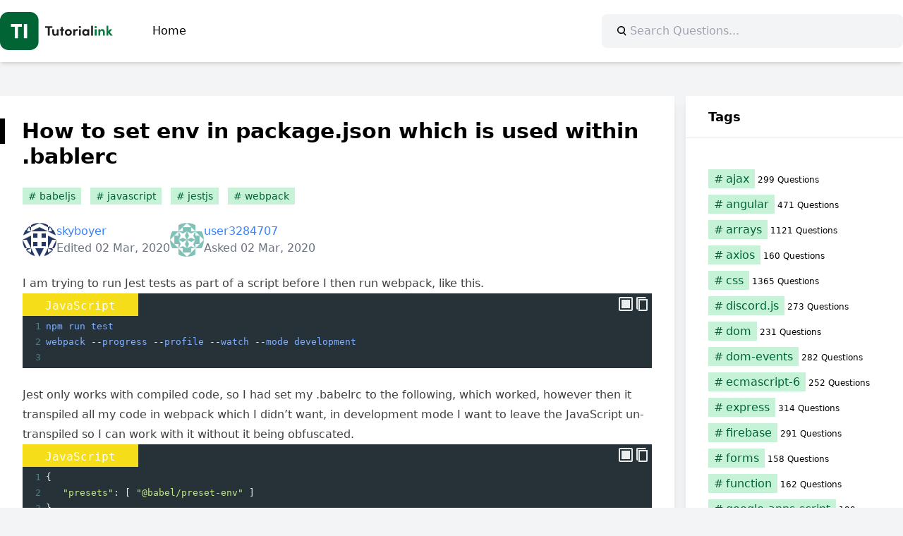

--- FILE ---
content_type: text/html; charset=UTF-8
request_url: https://javascript.tutorialink.com/how-to-set-env-in-package-json-which-is-used-within-bablerc/
body_size: 12459
content:
<!doctype html>
<html lang="en-US">

<head>
	<meta charset="UTF-8">
	<meta name="viewport" content="width=device-width, initial-scale=1">
	<link rel="profile" href="https://gmpg.org/xfn/11">
	  <meta property="og:type" content="website" />
  <meta id="og-title" property="og:title" content="JavaScript" />
	  <meta id="og-description" property="og:description" content="JavaScript Questions" />
  <meta id="og-image" property="og:image" content="https://javascript.tutorialink.com/apple-touch-icon.png" />
	<meta name="robots" content="index, follow, max-image-preview:large, max-snippet:-1, max-video-preview:-1" />
	<meta name="publisher" content="https://tutorialink.com">
	<title>How to set env in package.json which is used withi… &#8211; JavaScript</title>
<meta name='robots' content='max-image-preview:large' />
	<style>img:is([sizes="auto" i], [sizes^="auto," i]) { contain-intrinsic-size: 3000px 1500px }</style>
	<link rel="alternate" type="application/rss+xml" title="JavaScript &raquo; Feed" href="https://javascript.tutorialink.com/feed/" />
<link rel="alternate" type="application/rss+xml" title="JavaScript &raquo; Comments Feed" href="https://javascript.tutorialink.com/comments/feed/" />
<style id='codemirror-blocks-code-block-style-inline-css'>
.code-block{margin-bottom:1.5rem;position:relative}.code-block pre.CodeMirror{background:#f2f2f2;background:linear-gradient(180deg,#f2f2f2 50%,#f9f9f9 0);background-size:56px 56px;border:1px solid #ddd;filter:progid:DXImageTransform.Microsoft.gradient(startColorstr="#f2f2f2",endColorstr="#f9f9f9",GradientType=0);line-height:28px;margin:0 0 10px;padding:0 10px;white-space:pre-wrap;white-space:-moz-pre-wrap;white-space:-pre-wrap;white-space:-o-pre-wrap;word-wrap:break-word;font-family:monospace;font-size:16px}.code-block .CodeMirror-fullscreen{bottom:0;height:auto;left:0;margin-bottom:0;padding-bottom:30px;position:fixed;right:0;top:0;z-index:5000}.code-block iframe.output-block-frame{background-color:#fff;box-shadow:0 0 10px 0 #444;display:none;margin:1em 0;transition:all .3s ease-in;width:100%}.code-block iframe.show{display:block}textarea.CodeMirror-ClipBoard{border:0;bottom:0;height:1px;opacity:0;padding:0;position:absolute;right:0;width:1px}.CodeMirror-notice{background:#000;border-radius:5px;bottom:-40px;color:#fff;font-size:12px;left:15px;padding:10px;position:fixed;transition:all .5s;z-index:5001}.CodeMirror svg.loader{background:rgba(30,30,30,.7);border-radius:3px;left:42%;max-width:64px;position:absolute;top:42%;fill:none;stroke:#222;stroke-linecap:round;stroke-width:8%}.CodeMirror use{stroke:#fff;animation:a 2s linear infinite}@keyframes a{to{stroke-dashoffset:0px}}.CodeMirror.has-panel{border-top-left-radius:0!important;border-top-right-radius:0!important}.CodeMirror-panel .max-height{margin-right:.5rem}.CodeMirror-panel .info-panel{display:flex;height:32px;justify-content:space-between;transition:all .4s ease-in}.CodeMirror-panel .info-panel .language{background:#4c607f;color:#fff;display:inline-block;font-size:16px;font-weight:500;padding:4px 32px;transition:"background" .4s ease-out}.CodeMirror-panel .info-panel .language.apl{background:#d2d2d2;color:#000}.CodeMirror-panel .info-panel .language.asp{background:#0088b6}.CodeMirror-panel .info-panel .language.aspx{background:#33a9dc}.CodeMirror-panel .info-panel .language.c{background:#005f91}.CodeMirror-panel .info-panel .language.cpp{background:#984c93}.CodeMirror-panel .info-panel .language.cobol{background:#005ca5}.CodeMirror-panel .info-panel .language.coffeescript{background:#6f4e37}.CodeMirror-panel .info-panel .language.clojure{background:#5881d8}.CodeMirror-panel .info-panel .language.css{background:#1572b6}.CodeMirror-panel .info-panel .language.csharp{background:#368832}.CodeMirror-panel .info-panel .language.diff{background:green}.CodeMirror-panel .info-panel .language.django{background:#44b78b}.CodeMirror-panel .info-panel .language.docker{background:#27b9ec}.CodeMirror-panel .info-panel .language.dylan{background-image:linear-gradient(to bottom right,#fd1a60,#f36420)}.CodeMirror-panel .info-panel .language.elm{background:#5fb4cb}.CodeMirror-panel .info-panel .language.erlang{background:#a2003e}.CodeMirror-panel .info-panel .language.fortran{background:#30b9db}.CodeMirror-panel .info-panel .language.fsharp{background:#665948}.CodeMirror-panel .info-panel .language.git{background:#fca326}.CodeMirror-panel .info-panel .language.go{background:#00acd7}.CodeMirror-panel .info-panel .language.groovy{background:#6398aa}.CodeMirror-panel .info-panel .language.haml{background:#ecdfa7;color:#3f3e29}.CodeMirror-panel .info-panel .language.haskell{background:#8f4e8b}.CodeMirror-panel .info-panel .language.html,.CodeMirror-panel .info-panel .language.htmlembedded,.CodeMirror-panel .info-panel .language.htmlmixed{background:#f1662a}.CodeMirror-panel .info-panel .language.http{background:#509e2f}.CodeMirror-panel .info-panel .language.java{background:#5382a1}.CodeMirror-panel .info-panel .language.js,.CodeMirror-panel .info-panel .language.json,.CodeMirror-panel .info-panel .language.jsx{background:#f5de19}.CodeMirror-panel .info-panel .language.jsonld{background:#0ca69c}.CodeMirror-panel .info-panel .language.jsp{background:#e56f14}.CodeMirror-panel .info-panel .language.kotlin{background-image:linear-gradient(to bottom right,#cb55c0,#f28e0e)}.CodeMirror-panel .info-panel .language.less{background:#193255}.CodeMirror-panel .info-panel .language.lisp{background:#c40804}.CodeMirror-panel .info-panel .language.livescript{background:#317eac}.CodeMirror-panel .info-panel .language.lua{background:navy}.CodeMirror-panel .info-panel .language.markdown{background:#755838}.CodeMirror-panel .info-panel .language.mariadb{background:#c49a6c;color:#002b64}.CodeMirror-panel .info-panel .language.mssql,.CodeMirror-panel .info-panel .language.mysql{background:#5d87a1}.CodeMirror-panel .info-panel .language.nginx{background:#019639}.CodeMirror-panel .info-panel .language.objectivec{background:#c2c2c2}.CodeMirror-panel .info-panel .language.perl{background:#3a3c5b}.CodeMirror-panel .info-panel .language.php{background:#6280b6}.CodeMirror-panel .info-panel .language.plsql{background:red}.CodeMirror-panel .info-panel .language.powershell{background:#5290fd}.CodeMirror-panel .info-panel .language.protobuf{background:#ff5c77}.CodeMirror-panel .info-panel .language.pug{background:#efcca3;color:#442823}.CodeMirror-panel .info-panel .language.puppet{background:#ffae1a}.CodeMirror-panel .info-panel .language.python{background:#ffdc4e;color:#366e9d}.CodeMirror-panel .info-panel .language.q{background:#1e78b3}.CodeMirror-panel .info-panel .language.r{background:#acadb2;color:#185ead}.CodeMirror-panel .info-panel .language.ruby{background:#e71622}.CodeMirror-panel .info-panel .language.rust{background:#a04f12}.CodeMirror-panel .info-panel .language.scala{background:#fe0000}.CodeMirror-panel .info-panel .language.stylus{background:#ff2952}.CodeMirror-panel .info-panel .language.sass,.CodeMirror-panel .info-panel .language.scss{background:#cd6799}.CodeMirror-panel .info-panel .language.shell{background:#d9b400}.CodeMirror-panel .info-panel .language.sql{background:#ffda44}.CodeMirror-panel .info-panel .language.sqlite{background:#003b57}.CodeMirror-panel .info-panel .language.squirrel{background:#a05a2c}.CodeMirror-panel .info-panel .language.stylus{background:#c2c2c2}.CodeMirror-panel .info-panel .language.swift{background:#fd2822}.CodeMirror-panel .info-panel .language.tcl{background:#c3b15f}.CodeMirror-panel .info-panel .language.text{background:#829ec2}.CodeMirror-panel .info-panel .language.textile{background:#ffe7ac;color:#000}.CodeMirror-panel .info-panel .language.toml{background:#7f7f7f}.CodeMirror-panel .info-panel .language.ttcn{background:#00adee}.CodeMirror-panel .info-panel .language.twig{background:#78dc50}.CodeMirror-panel .info-panel .language.typescript{background:#007acc}.CodeMirror-panel .info-panel .language.vb{background:#00519a}.CodeMirror-panel .info-panel .language.velocity{background:#262692}.CodeMirror-panel .info-panel .language.verilog{background:#1a348f}.CodeMirror-panel .info-panel .language.vhdl{background:#0d9b35}.CodeMirror-panel .info-panel .language.vue{background:#41b883}.CodeMirror-panel .info-panel .language.xml,.CodeMirror-panel .info-panel .language.xquery{background:#f1662a}.CodeMirror-panel .info-panel .language.yaml{background:#fbc02d}.CodeMirror-panel .control-panel{display:flex;padding:5px 3px}.CodeMirror-panel .control-panel>span{cursor:pointer;display:flex;margin:0 5px 0 0;transition:all .3s}.CodeMirror-panel .control-panel>span:hover{color:#fff}.CodeMirror-panel .control-panel .run-code{border:2px solid;border-radius:20px;box-sizing:border-box;display:inline-block;height:20px;position:relative;transform:scale(1);width:20px}.CodeMirror-panel .control-panel .run-code:after,.CodeMirror-panel .control-panel .run-code:before{box-sizing:border-box;content:"";display:block;position:absolute;top:3px}.CodeMirror-panel .control-panel .run-code:after{border-bottom:5px solid transparent;border-left:9px solid;border-top:5px solid transparent;left:5px;width:0}.CodeMirror-panel .control-panel .maximize,.CodeMirror-panel .control-panel .restore{border:2px solid;border-radius:2px;box-sizing:border-box;display:inline-block;height:20px;position:relative;transform:scale(1);width:20px}.CodeMirror-panel .control-panel .maximize:after{height:12px;top:2px;width:12px}.CodeMirror-panel .control-panel .maximize:after,.CodeMirror-panel .control-panel .restore:after{background:currentColor;box-sizing:border-box;content:"";display:inline-block;left:2px;position:absolute}.CodeMirror-panel .control-panel .restore:after{bottom:3px;height:3px;width:9px}.CodeMirror-panel .control-panel .copy{border:2px solid;border-bottom:0;border-radius:2px;border-right:0;box-sizing:border-box;display:inline-block;height:18px;position:relative;transform:scale(1);width:14px}.CodeMirror-panel .control-panel .copy:after{border:2px solid;border-radius:0 0 2px 0;box-sizing:border-box;content:"";display:inline-block;height:17px;left:1px;position:absolute;top:1px;width:13px}.CodeMirror-panel .control-panel .tool{cursor:help;position:relative}.CodeMirror-panel .control-panel .tool:after,.CodeMirror-panel .control-panel .tool:before{left:50%;opacity:0;position:absolute;z-index:-100}.CodeMirror-panel .control-panel .tool:focus:after,.CodeMirror-panel .control-panel .tool:focus:before,.CodeMirror-panel .control-panel .tool:hover:after,.CodeMirror-panel .control-panel .tool:hover:before{opacity:1;transform:scale(1) translateY(0);z-index:100}.CodeMirror-panel .control-panel .tool:before{border-color:transparent transparent #3e474f;border-style:solid;border-width:8px 12px 12px 8px;content:"";left:0;top:100%;transform:scale(.6) translateY(-20%);transition:all .85s cubic-bezier(.84,-.18,.31,1.26),opacity .85s .5s}.CodeMirror-panel .control-panel .tool:after{background:#3e474f;border-radius:5px;color:#edeff0;content:attr(data-tip);font-size:14px;left:-90px;padding:5px;text-align:center;top:180%;transition:all .85s cubic-bezier(.84,-.18,.31,1.26) .2s;width:120px}

</style>
<style id='global-styles-inline-css'>
:root{--wp--preset--aspect-ratio--square: 1;--wp--preset--aspect-ratio--4-3: 4/3;--wp--preset--aspect-ratio--3-4: 3/4;--wp--preset--aspect-ratio--3-2: 3/2;--wp--preset--aspect-ratio--2-3: 2/3;--wp--preset--aspect-ratio--16-9: 16/9;--wp--preset--aspect-ratio--9-16: 9/16;--wp--preset--color--black: #000000;--wp--preset--color--cyan-bluish-gray: #abb8c3;--wp--preset--color--white: #ffffff;--wp--preset--color--pale-pink: #f78da7;--wp--preset--color--vivid-red: #cf2e2e;--wp--preset--color--luminous-vivid-orange: #ff6900;--wp--preset--color--luminous-vivid-amber: #fcb900;--wp--preset--color--light-green-cyan: #7bdcb5;--wp--preset--color--vivid-green-cyan: #00d084;--wp--preset--color--pale-cyan-blue: #8ed1fc;--wp--preset--color--vivid-cyan-blue: #0693e3;--wp--preset--color--vivid-purple: #9b51e0;--wp--preset--color--background: #ffffff;--wp--preset--color--foreground: #000000;--wp--preset--color--primary: #006336;--wp--preset--color--primary-100: #C6F3D8;--wp--preset--color--primary-400: #009552;--wp--preset--color--secondary: #15803d;--wp--preset--color--tertiary: #0369a1;--wp--preset--gradient--vivid-cyan-blue-to-vivid-purple: linear-gradient(135deg,rgba(6,147,227,1) 0%,rgb(155,81,224) 100%);--wp--preset--gradient--light-green-cyan-to-vivid-green-cyan: linear-gradient(135deg,rgb(122,220,180) 0%,rgb(0,208,130) 100%);--wp--preset--gradient--luminous-vivid-amber-to-luminous-vivid-orange: linear-gradient(135deg,rgba(252,185,0,1) 0%,rgba(255,105,0,1) 100%);--wp--preset--gradient--luminous-vivid-orange-to-vivid-red: linear-gradient(135deg,rgba(255,105,0,1) 0%,rgb(207,46,46) 100%);--wp--preset--gradient--very-light-gray-to-cyan-bluish-gray: linear-gradient(135deg,rgb(238,238,238) 0%,rgb(169,184,195) 100%);--wp--preset--gradient--cool-to-warm-spectrum: linear-gradient(135deg,rgb(74,234,220) 0%,rgb(151,120,209) 20%,rgb(207,42,186) 40%,rgb(238,44,130) 60%,rgb(251,105,98) 80%,rgb(254,248,76) 100%);--wp--preset--gradient--blush-light-purple: linear-gradient(135deg,rgb(255,206,236) 0%,rgb(152,150,240) 100%);--wp--preset--gradient--blush-bordeaux: linear-gradient(135deg,rgb(254,205,165) 0%,rgb(254,45,45) 50%,rgb(107,0,62) 100%);--wp--preset--gradient--luminous-dusk: linear-gradient(135deg,rgb(255,203,112) 0%,rgb(199,81,192) 50%,rgb(65,88,208) 100%);--wp--preset--gradient--pale-ocean: linear-gradient(135deg,rgb(255,245,203) 0%,rgb(182,227,212) 50%,rgb(51,167,181) 100%);--wp--preset--gradient--electric-grass: linear-gradient(135deg,rgb(202,248,128) 0%,rgb(113,206,126) 100%);--wp--preset--gradient--midnight: linear-gradient(135deg,rgb(2,3,129) 0%,rgb(40,116,252) 100%);--wp--preset--font-size--small: 13px;--wp--preset--font-size--medium: 20px;--wp--preset--font-size--large: 36px;--wp--preset--font-size--x-large: 42px;--wp--preset--spacing--20: 0.44rem;--wp--preset--spacing--30: 0.67rem;--wp--preset--spacing--40: 1rem;--wp--preset--spacing--50: 1.5rem;--wp--preset--spacing--60: 2.25rem;--wp--preset--spacing--70: 3.38rem;--wp--preset--spacing--80: 5.06rem;--wp--preset--shadow--natural: 6px 6px 9px rgba(0, 0, 0, 0.2);--wp--preset--shadow--deep: 12px 12px 50px rgba(0, 0, 0, 0.4);--wp--preset--shadow--sharp: 6px 6px 0px rgba(0, 0, 0, 0.2);--wp--preset--shadow--outlined: 6px 6px 0px -3px rgba(255, 255, 255, 1), 6px 6px rgba(0, 0, 0, 1);--wp--preset--shadow--crisp: 6px 6px 0px rgba(0, 0, 0, 1);}:root { --wp--style--global--content-size: 100%;--wp--style--global--wide-size: 100%; }:where(body) { margin: 0; }.wp-site-blocks > .alignleft { float: left; margin-right: 2em; }.wp-site-blocks > .alignright { float: right; margin-left: 2em; }.wp-site-blocks > .aligncenter { justify-content: center; margin-left: auto; margin-right: auto; }:where(.is-layout-flex){gap: 0.5em;}:where(.is-layout-grid){gap: 0.5em;}.is-layout-flow > .alignleft{float: left;margin-inline-start: 0;margin-inline-end: 2em;}.is-layout-flow > .alignright{float: right;margin-inline-start: 2em;margin-inline-end: 0;}.is-layout-flow > .aligncenter{margin-left: auto !important;margin-right: auto !important;}.is-layout-constrained > .alignleft{float: left;margin-inline-start: 0;margin-inline-end: 2em;}.is-layout-constrained > .alignright{float: right;margin-inline-start: 2em;margin-inline-end: 0;}.is-layout-constrained > .aligncenter{margin-left: auto !important;margin-right: auto !important;}.is-layout-constrained > :where(:not(.alignleft):not(.alignright):not(.alignfull)){max-width: var(--wp--style--global--content-size);margin-left: auto !important;margin-right: auto !important;}.is-layout-constrained > .alignwide{max-width: var(--wp--style--global--wide-size);}body .is-layout-flex{display: flex;}.is-layout-flex{flex-wrap: wrap;align-items: center;}.is-layout-flex > :is(*, div){margin: 0;}body .is-layout-grid{display: grid;}.is-layout-grid > :is(*, div){margin: 0;}body{padding-top: 0px;padding-right: 0px;padding-bottom: 0px;padding-left: 0px;}a:where(:not(.wp-element-button)){text-decoration: underline;}:root :where(.wp-element-button, .wp-block-button__link){background-color: #32373c;border-width: 0;color: #fff;font-family: inherit;font-size: inherit;line-height: inherit;padding: calc(0.667em + 2px) calc(1.333em + 2px);text-decoration: none;}.has-black-color{color: var(--wp--preset--color--black) !important;}.has-cyan-bluish-gray-color{color: var(--wp--preset--color--cyan-bluish-gray) !important;}.has-white-color{color: var(--wp--preset--color--white) !important;}.has-pale-pink-color{color: var(--wp--preset--color--pale-pink) !important;}.has-vivid-red-color{color: var(--wp--preset--color--vivid-red) !important;}.has-luminous-vivid-orange-color{color: var(--wp--preset--color--luminous-vivid-orange) !important;}.has-luminous-vivid-amber-color{color: var(--wp--preset--color--luminous-vivid-amber) !important;}.has-light-green-cyan-color{color: var(--wp--preset--color--light-green-cyan) !important;}.has-vivid-green-cyan-color{color: var(--wp--preset--color--vivid-green-cyan) !important;}.has-pale-cyan-blue-color{color: var(--wp--preset--color--pale-cyan-blue) !important;}.has-vivid-cyan-blue-color{color: var(--wp--preset--color--vivid-cyan-blue) !important;}.has-vivid-purple-color{color: var(--wp--preset--color--vivid-purple) !important;}.has-background-color{color: var(--wp--preset--color--background) !important;}.has-foreground-color{color: var(--wp--preset--color--foreground) !important;}.has-primary-color{color: var(--wp--preset--color--primary) !important;}.has-primary-100-color{color: var(--wp--preset--color--primary-100) !important;}.has-primary-400-color{color: var(--wp--preset--color--primary-400) !important;}.has-secondary-color{color: var(--wp--preset--color--secondary) !important;}.has-tertiary-color{color: var(--wp--preset--color--tertiary) !important;}.has-black-background-color{background-color: var(--wp--preset--color--black) !important;}.has-cyan-bluish-gray-background-color{background-color: var(--wp--preset--color--cyan-bluish-gray) !important;}.has-white-background-color{background-color: var(--wp--preset--color--white) !important;}.has-pale-pink-background-color{background-color: var(--wp--preset--color--pale-pink) !important;}.has-vivid-red-background-color{background-color: var(--wp--preset--color--vivid-red) !important;}.has-luminous-vivid-orange-background-color{background-color: var(--wp--preset--color--luminous-vivid-orange) !important;}.has-luminous-vivid-amber-background-color{background-color: var(--wp--preset--color--luminous-vivid-amber) !important;}.has-light-green-cyan-background-color{background-color: var(--wp--preset--color--light-green-cyan) !important;}.has-vivid-green-cyan-background-color{background-color: var(--wp--preset--color--vivid-green-cyan) !important;}.has-pale-cyan-blue-background-color{background-color: var(--wp--preset--color--pale-cyan-blue) !important;}.has-vivid-cyan-blue-background-color{background-color: var(--wp--preset--color--vivid-cyan-blue) !important;}.has-vivid-purple-background-color{background-color: var(--wp--preset--color--vivid-purple) !important;}.has-background-background-color{background-color: var(--wp--preset--color--background) !important;}.has-foreground-background-color{background-color: var(--wp--preset--color--foreground) !important;}.has-primary-background-color{background-color: var(--wp--preset--color--primary) !important;}.has-primary-100-background-color{background-color: var(--wp--preset--color--primary-100) !important;}.has-primary-400-background-color{background-color: var(--wp--preset--color--primary-400) !important;}.has-secondary-background-color{background-color: var(--wp--preset--color--secondary) !important;}.has-tertiary-background-color{background-color: var(--wp--preset--color--tertiary) !important;}.has-black-border-color{border-color: var(--wp--preset--color--black) !important;}.has-cyan-bluish-gray-border-color{border-color: var(--wp--preset--color--cyan-bluish-gray) !important;}.has-white-border-color{border-color: var(--wp--preset--color--white) !important;}.has-pale-pink-border-color{border-color: var(--wp--preset--color--pale-pink) !important;}.has-vivid-red-border-color{border-color: var(--wp--preset--color--vivid-red) !important;}.has-luminous-vivid-orange-border-color{border-color: var(--wp--preset--color--luminous-vivid-orange) !important;}.has-luminous-vivid-amber-border-color{border-color: var(--wp--preset--color--luminous-vivid-amber) !important;}.has-light-green-cyan-border-color{border-color: var(--wp--preset--color--light-green-cyan) !important;}.has-vivid-green-cyan-border-color{border-color: var(--wp--preset--color--vivid-green-cyan) !important;}.has-pale-cyan-blue-border-color{border-color: var(--wp--preset--color--pale-cyan-blue) !important;}.has-vivid-cyan-blue-border-color{border-color: var(--wp--preset--color--vivid-cyan-blue) !important;}.has-vivid-purple-border-color{border-color: var(--wp--preset--color--vivid-purple) !important;}.has-background-border-color{border-color: var(--wp--preset--color--background) !important;}.has-foreground-border-color{border-color: var(--wp--preset--color--foreground) !important;}.has-primary-border-color{border-color: var(--wp--preset--color--primary) !important;}.has-primary-100-border-color{border-color: var(--wp--preset--color--primary-100) !important;}.has-primary-400-border-color{border-color: var(--wp--preset--color--primary-400) !important;}.has-secondary-border-color{border-color: var(--wp--preset--color--secondary) !important;}.has-tertiary-border-color{border-color: var(--wp--preset--color--tertiary) !important;}.has-vivid-cyan-blue-to-vivid-purple-gradient-background{background: var(--wp--preset--gradient--vivid-cyan-blue-to-vivid-purple) !important;}.has-light-green-cyan-to-vivid-green-cyan-gradient-background{background: var(--wp--preset--gradient--light-green-cyan-to-vivid-green-cyan) !important;}.has-luminous-vivid-amber-to-luminous-vivid-orange-gradient-background{background: var(--wp--preset--gradient--luminous-vivid-amber-to-luminous-vivid-orange) !important;}.has-luminous-vivid-orange-to-vivid-red-gradient-background{background: var(--wp--preset--gradient--luminous-vivid-orange-to-vivid-red) !important;}.has-very-light-gray-to-cyan-bluish-gray-gradient-background{background: var(--wp--preset--gradient--very-light-gray-to-cyan-bluish-gray) !important;}.has-cool-to-warm-spectrum-gradient-background{background: var(--wp--preset--gradient--cool-to-warm-spectrum) !important;}.has-blush-light-purple-gradient-background{background: var(--wp--preset--gradient--blush-light-purple) !important;}.has-blush-bordeaux-gradient-background{background: var(--wp--preset--gradient--blush-bordeaux) !important;}.has-luminous-dusk-gradient-background{background: var(--wp--preset--gradient--luminous-dusk) !important;}.has-pale-ocean-gradient-background{background: var(--wp--preset--gradient--pale-ocean) !important;}.has-electric-grass-gradient-background{background: var(--wp--preset--gradient--electric-grass) !important;}.has-midnight-gradient-background{background: var(--wp--preset--gradient--midnight) !important;}.has-small-font-size{font-size: var(--wp--preset--font-size--small) !important;}.has-medium-font-size{font-size: var(--wp--preset--font-size--medium) !important;}.has-large-font-size{font-size: var(--wp--preset--font-size--large) !important;}.has-x-large-font-size{font-size: var(--wp--preset--font-size--x-large) !important;}
:where(.wp-block-post-template.is-layout-flex){gap: 1.25em;}:where(.wp-block-post-template.is-layout-grid){gap: 1.25em;}
:where(.wp-block-columns.is-layout-flex){gap: 2em;}:where(.wp-block-columns.is-layout-grid){gap: 2em;}
:root :where(.wp-block-pullquote){font-size: 1.5em;line-height: 1.6;}
</style>
<link rel='stylesheet' id='codemirror-css' href='https://javascript.tutorialink.com/wp-content/plugins/wp-codemirror-block/vendor/codemirror/lib/codemirror.min.css?ver=5.40.5' media='all' />
<link rel='stylesheet' id='ti-stack-questions-style-css' href='https://javascript.tutorialink.com/wp-content/themes/ti-stack-questions/style.css?ver=1.0.1' media='all' />
<link rel="https://api.w.org/" href="https://javascript.tutorialink.com/wp-json/" /><link rel="alternate" title="JSON" type="application/json" href="https://javascript.tutorialink.com/wp-json/wp/v2/posts/843" /><link rel="EditURI" type="application/rsd+xml" title="RSD" href="https://javascript.tutorialink.com/xmlrpc.php?rsd" />
<meta name="generator" content="WordPress 6.8.2" />
<link rel="canonical" href="https://javascript.tutorialink.com/how-to-set-env-in-package-json-which-is-used-within-bablerc/" />
<link rel='shortlink' href='https://javascript.tutorialink.com/?p=843' />
<link rel="alternate" title="oEmbed (JSON)" type="application/json+oembed" href="https://javascript.tutorialink.com/wp-json/oembed/1.0/embed?url=https%3A%2F%2Fjavascript.tutorialink.com%2Fhow-to-set-env-in-package-json-which-is-used-within-bablerc%2F" />
<link rel="alternate" title="oEmbed (XML)" type="text/xml+oembed" href="https://javascript.tutorialink.com/wp-json/oembed/1.0/embed?url=https%3A%2F%2Fjavascript.tutorialink.com%2Fhow-to-set-env-in-package-json-which-is-used-within-bablerc%2F&#038;format=xml" />
<!-- Global site tag (gtag.js) - Google Analytics -->
<script async src="https://www.googletagmanager.com/gtag/js?id=G-VV7LVMV976"></script>
<script>
  window.dataLayer = window.dataLayer || [];
  function gtag(){dataLayer.push(arguments);}
  gtag('js', new Date());
  gtag('config', 'G-VV7LVMV976');
</script>
<link rel="preconnect" crossorigin href="//a.vdo.ai" />
<script>
(function(e,n,t){let o=!1;const i=function(){const o=n.createElement("script");o.defer=!0,o.async=!0,o.src=e.location.protocol+t,n.getElementsByTagName("head")[0].appendChild(o),n.head.appendChild(o)},r=()=>{o||(o=!0,n.removeEventListener("mousemove",r),n.removeEventListener("scroll",r),i())};n.addEventListener("mousemove",r),n.addEventListener("scroll",r)})(window,document,"//a.vdo.ai/core/v-tutorialink/vdo.ai.js");
</script>
<style>
#v-tutorialink-0{background:#fff;padding:.5rem 0;margin-bottom:1rem}
</style><meta name="description" content="I am trying to run Jest tests as part of a script before I then run webpack, like this. Jest only works with compiled code, so I had set my .babelrc to the following, which worked, however then it transpiled all my code in webpack which I didn&#8217;t want, in development mode I want to leave the JavaScript u…" />
<meta name="keywords" content="babeljs, javascript, jestjs, webpack">
<meta name="author" content="User3284707" />
<script type="application/ld+json">
  {
    "@context": "https://schema.org",
    "@type": "QAPage",
    "mainEntity": {
        "@type": "Question",
        "name": "How to set env in package.json which is used within .bablerc",
        "text": "I am trying to run Jest tests as part of a script before I then run webpack, like this. Jest only works with compiled code, so I had set my .babelrc to the following, which worked, however then it transpiled all my code in webpack which I didn&#8217;t want, in development mode I want to leave the JavaScript u\u2026",
        "answerCount": 1,
        "acceptedAnswer": {
            "@type": "Answer",
            "text": "So turns out my test was ok in the .babelrc file{    \"env\": {      \"test\": {        \"presets\": [ \"@babel/preset-env\" ]      }    }}And the script needed in my package.json was this without setting any node env\"scripts\": {  \"test\": \"jest --config jest.config.js\"}It was actually my webpack script that wasn&#8217;t configured correctly, I needed to add &#8216;&#8211;env.NODE_ENV=development&#8217; at the endwebpack --progress --profile --watch --mode development --env.NODE_ENV=developmentWhich could then be checked within my webpack.config file.module.exports = (env) =&gt; {    const isDevelopment = env &amp;&amp; env.NODE_ENV === 'development';    ...then in my rules test for isDevelopmentrules: [{    test: /.js$/,    exclude: /(node_modules|bower_components)/,    use: {        loader: 'babel-loader',        options: isDevelopment ? {} : { presets: ['@babel/preset-env'] }    }},",
            "upvoteCount": 8,
            "url": "https://javascript.tutorialink.com/how-to-set-env-in-package-json-which-is-used-within-bablerc"
        }
    }
}</script>
</head>

<body class="wp-singular post-template-default single single-post postid-843 single-format-standard wp-theme-ti-stack-questions" itemscope itemtype="https://schema.org/WebPage">
		<div id="page">
		<a href="#primary" class="sr-only">Skip to content</a>

		<header id="masthead">
			<div class="main-header">
				<div class="main-navigation">
					<a href="https://javascript.tutorialink.com/" rel="home">
					<svg xmlns="http://www.w3.org/2000/svg" viewBox="0 0 1189.47 405.7" style="width:160px"><g><rect fill="#006434" width="405.7" height="405.7" rx="88.89" ry="88.89"/><g><path fill="#fff" d="M229.85,128.28v30.07h-39.95v121.16h-34.46v-121.16h-39.95v-30.07h114.36Z"/><path fill="#fff" d="M251.58,279.51V128.28h34.46v151.23h-34.46Z"/></g></g><g><path fill="#231f20" d="M551.44,151.58v17.99h-27.79v82.78h-20.33v-82.78h-27.79v-17.99h75.9Z"/><path fill="#231f20" d="M598.38,184.04h19.16v68.3h-19.16v-11.11c-2.92,8.92-13.75,12.87-20.47,12.87-17.84,0-27.2-11.99-27.06-32.47v-37.59h19.16v36.56c0,10.68,6.44,15.65,13.02,15.65s15.36-3.8,15.36-16.09v-36.12Z"/><path fill="#231f20" d="M677.05,184.04v14.92h-14.48v53.38h-19.16v-53.38h-12.43v-14.92h12.43v-24.86h19.16v24.86h14.48Z"/><path fill="#231f20" d="M683.63,218.26c0-21.64,17.26-35.98,36.71-35.98s36.71,14.33,36.71,35.98-17.26,35.83-36.71,35.83-36.71-14.33-36.71-35.83Zm53.96,0c0-10.68-7.75-18.13-17.26-18.13s-17.26,7.46-17.26,18.13,7.75,17.99,17.26,17.99,17.26-7.46,17.26-17.99Z"/><path fill="#231f20" d="M821.98,184.48l-4.39,18.28c-4.09-2.19-7.46-2.49-9.8-2.49-9.8,0-16.53,9.21-16.53,28.66v23.4h-19.16v-68.3h19.01v14.62c3.8-11.41,11.55-16.38,20.04-16.38,3.66,0,7.75,.58,10.82,2.19Z"/><path fill="#231f20" d="M829.58,160.5c0-6.43,5.56-11.41,12.14-11.41s12.14,4.97,12.14,11.41-5.41,11.55-12.14,11.55-12.14-5.12-12.14-11.55Zm2.63,91.84v-68.3h19.16v68.3h-19.16Z"/><path fill="#231f20" d="M922.01,184.04h19.16v68.3h-19.16v-9.8c-4.53,7.02-13.31,11.55-22.52,11.55-18.87,0-32.91-14.62-32.91-35.83s13.75-35.98,33.34-35.98c8.77,0,17.55,3.8,22.08,10.82v-9.07Zm-.59,34.22c0-10.38-8.34-18.13-17.84-18.13s-17.4,8.19-17.4,18.13,7.46,17.99,17.55,17.99,17.7-8.19,17.7-17.99Z"/><path fill="#231f20" d="M960.46,252.34v-105.44h19.16v105.44h-19.16Z"/><path fill="#007b3d" d="M996.29,160.5c0-6.43,5.56-11.41,12.14-11.41s12.14,4.97,12.14,11.41-5.41,11.55-12.14,11.55-12.14-5.12-12.14-11.55Zm2.63,91.84v-68.3h19.16v68.3h-19.16Z"/><path fill="#007b3d" d="M1104.07,214.9v37.44h-19.16v-36.42c0-10.68-6.44-15.5-13.02-15.5s-15.36,3.66-15.36,16.09v35.83h-19.16v-68.3h19.16v11.11c3.22-8.92,13.89-12.87,20.47-12.87,17.84,0,27.2,12.14,27.06,32.61Z"/><path fill="#007b3d" d="M1189.47,252.34h-23.84l-23.98-29.54v29.54h-19.16v-105.44h19.16v58.06l17.26-20.91h24.57l-26.62,30.13,32.61,38.17Z"/></g></svg>
					</a>
									<nav id="site-navigation">
						<button class="hamburger" aria-controls="primary-menu" aria-expanded="false">
							<svg viewBox="0 0 100 80" width="24" height="24" fill="currentColor">
								<rect width="100" height="10"></rect>
								<rect y="30" width="100" height="10"></rect>
								<rect y="60" width="100" height="10"></rect>
							</svg>
						</button>
						<div class="menu-main-menu-container"><ul id="primary-menu" class="menu"><li id="menu-item-10172" class="menu-item menu-item-type-custom menu-item-object-custom menu-item-home menu-item-10172"><a href="https://javascript.tutorialink.com">Home</a></li>
</ul></div>					</nav><!-- #site-navigation -->
				</div>
				<form role="search" method="get" action=""
					class="wp-block-search__button-inside wp-block-search__icon-button wp-block-search"><label
						for="wp-block-search__input-1" class="wp-block-search__label screen-reader-text sr-only">Search</label>
					<div class="wp-block-search__inside-wrapper">
						<button type="submit" class="wp-block-search__button has-icon">
							<svg id="search-icon" class="search-icon rotate-[270deg]" viewBox="0 0 24 24" width="24" height="24">
								<path
									d="M13.5 6C10.5 6 8 8.5 8 11.5c0 1.1.3 2.1.9 3l-3.4 3 1 1.1 3.4-2.9c1 .9 2.2 1.4 3.6 1.4 3 0 5.5-2.5 5.5-5.5C19 8.5 16.5 6 13.5 6zm0 9.5c-2.2 0-4-1.8-4-4s1.8-4 4-4 4 1.8 4 4-1.8 4-4 4z">
								</path>
							</svg>
						</button>
						<input type="search" id="wp-block-search__input-1" class="wp-block-search__input" name="s" value=""
							placeholder="Search Questions..." required="">
					</div>
				</form>
			</div>
		</header><!-- #masthead -->

		<div id="container">

	<main id="primary">
	<section id="block-3" class="widget_block"></section>	
<article id="post-843" class="post-843 post type-post status-publish format-standard hentry category-questions tag-babeljs tag-javascript tag-jestjs tag-webpack">
	<header>
		<h1 class="entry-title">How to set env in package.json which is used within .bablerc</h1>	</header>
				<div class="post-meta">
					<div>
		<a href="https://javascript.tutorialink.com/tag/babeljs/" class="tag-link"><span class="tag-link-label">babeljs</span></a> <a href="https://javascript.tutorialink.com/tag/javascript/" class="tag-link"><span class="tag-link-label">javascript</span></a> <a href="https://javascript.tutorialink.com/tag/jestjs/" class="tag-link"><span class="tag-link-label">jestjs</span></a> <a href="https://javascript.tutorialink.com/tag/webpack/" class="tag-link"><span class="tag-link-label">webpack</span></a> 	</div>
				</div>
						<div class="post-author">
								<div>
						<div>
							<img src="https://www.gravatar.com/avatar/a7d1ded508aa80214b01298b83562406?s=64&d=identicon&r=PG" class="rounded-full" style="border-radius: 50%;" alt="skyboyer" title="skyboyer">
						</div>
						<div>
								<div>
									<a href="https://stackoverflow.com//users/2071697/skyboyer" target="_blank">skyboyer</a>
								</div>
								<time><span class="capitalize">edited</span> 02 Mar, 2020</time>
						</div>
					</div>
										<div>
						<div>
							<img src="https://www.gravatar.com/avatar/?s=64&d=identicon&r=PG&f=1" class="rounded-full" style="border-radius: 50%;" alt="user3284707" title="user3284707">
						</div>
						<div>
								<div>
									<a href="https://stackoverflow.com//users/3284707/user3284707" target="_blank">user3284707</a>
								</div>
								<time><span class="capitalize">asked</span> 02 Mar, 2020</time>
						</div>
					</div>
							</div>
		
	
	<div class="entry-content">
		
                
<p>I am trying to run Jest tests as part of a script before I then run webpack, like this.</p>


<div class="wp-block-codemirror-blocks-code-block code-block"><pre class="CodeMirror" data-setting="{&quot;showPanel&quot;:true,&quot;languageLabel&quot;:false,&quot;fullScreenButton&quot;:true,&quot;copyButton&quot;:true,&quot;mode&quot;:&quot;javascript&quot;,&quot;mime&quot;:&quot;application/x-javascript&quot;,&quot;theme&quot;:&quot;material&quot;,&quot;lineNumbers&quot;:true,&quot;styleActiveLine&quot;:true,&quot;lineWrapping&quot;:false,&quot;readOnly&quot;:true,&quot;fileName&quot;:&quot;&quot;,&quot;language&quot;:&quot;JavaScript&quot;,&quot;maxHeight&quot;:&quot;400px&quot;,&quot;modeName&quot;:&quot;js&quot;}">npm run test
webpack --progress --profile --watch --mode development
</pre></div>


<p>Jest only works with compiled code, so I had set my .babelrc to the following, which worked, however then it transpiled all my code in webpack which I didn&#8217;t want, in development mode I want to leave the JavaScript un-transpiled so I can work with it without it being obfuscated.</p>


<div class="wp-block-codemirror-blocks-code-block code-block"><pre class="CodeMirror" data-setting="{&quot;showPanel&quot;:true,&quot;languageLabel&quot;:false,&quot;fullScreenButton&quot;:true,&quot;copyButton&quot;:true,&quot;mode&quot;:&quot;javascript&quot;,&quot;mime&quot;:&quot;application/x-javascript&quot;,&quot;theme&quot;:&quot;material&quot;,&quot;lineNumbers&quot;:true,&quot;styleActiveLine&quot;:true,&quot;lineWrapping&quot;:false,&quot;readOnly&quot;:true,&quot;fileName&quot;:&quot;&quot;,&quot;language&quot;:&quot;JavaScript&quot;,&quot;maxHeight&quot;:&quot;400px&quot;,&quot;modeName&quot;:&quot;js&quot;}">{
   "presets": [ "@babel/preset-env" ]
}
</pre></div>


<p>Instead I want to run Jest by calling &#8216;npm run test&#8217; which then I can specify only that script transpiles the code and then webpack runs without transpiling, I was hoping something like this in my .babelrc file</p>


<div class="wp-block-codemirror-blocks-code-block code-block"><pre class="CodeMirror" data-setting="{&quot;showPanel&quot;:true,&quot;languageLabel&quot;:false,&quot;fullScreenButton&quot;:true,&quot;copyButton&quot;:true,&quot;mode&quot;:&quot;javascript&quot;,&quot;mime&quot;:&quot;application/x-javascript&quot;,&quot;theme&quot;:&quot;material&quot;,&quot;lineNumbers&quot;:true,&quot;styleActiveLine&quot;:true,&quot;lineWrapping&quot;:false,&quot;readOnly&quot;:true,&quot;fileName&quot;:&quot;&quot;,&quot;language&quot;:&quot;JavaScript&quot;,&quot;maxHeight&quot;:&quot;400px&quot;,&quot;modeName&quot;:&quot;js&quot;}">{
    "env": {
      "test": {
        "presets": [ "@babel/preset-env" ]
      }
    }
}
</pre></div>


<p>Then in my package.json I could set the env to test which then would leave webpack alone.  </p>


<div class="wp-block-codemirror-blocks-code-block code-block"><pre class="CodeMirror" data-setting="{&quot;showPanel&quot;:true,&quot;languageLabel&quot;:false,&quot;fullScreenButton&quot;:true,&quot;copyButton&quot;:true,&quot;mode&quot;:&quot;javascript&quot;,&quot;mime&quot;:&quot;application/x-javascript&quot;,&quot;theme&quot;:&quot;material&quot;,&quot;lineNumbers&quot;:true,&quot;styleActiveLine&quot;:true,&quot;lineWrapping&quot;:false,&quot;readOnly&quot;:true,&quot;fileName&quot;:&quot;&quot;,&quot;language&quot;:&quot;JavaScript&quot;,&quot;maxHeight&quot;:&quot;400px&quot;,&quot;modeName&quot;:&quot;js&quot;}">"scripts": {
  "test": "SET env=test&amp;&amp; jest --config jest.config.js"
}
</pre></div>


<p>With this setup I still get the following message appearing when &#8216;npm run test&#8217; runs which shows the babelrc file isn&#8217;t being hit.</p>

<blockquote>
  <p>Jest encountered an unexpected token
  This usually means that you are trying to import a file which Jest cannot parse, e.g. it&#8217;s not plain JavaScript.</p>
</blockquote>

<p>Can anyone help?</p>
    <div class="v-ti-block"><h2 class="answer">Advertisement</h2><div id="v-tutorialink"></div></div><h2 class="answer" id="answer">Answer</h2>
<p>So turns out my test was ok in the .babelrc file</p>


<div class="wp-block-codemirror-blocks-code-block code-block"><pre class="CodeMirror" data-setting="{&quot;showPanel&quot;:true,&quot;languageLabel&quot;:false,&quot;fullScreenButton&quot;:true,&quot;copyButton&quot;:true,&quot;mode&quot;:&quot;javascript&quot;,&quot;mime&quot;:&quot;application/x-javascript&quot;,&quot;theme&quot;:&quot;material&quot;,&quot;lineNumbers&quot;:true,&quot;styleActiveLine&quot;:true,&quot;lineWrapping&quot;:false,&quot;readOnly&quot;:true,&quot;fileName&quot;:&quot;&quot;,&quot;language&quot;:&quot;JavaScript&quot;,&quot;maxHeight&quot;:&quot;400px&quot;,&quot;modeName&quot;:&quot;js&quot;}">{
    "env": {
      "test": {
        "presets": [ "@babel/preset-env" ]
      }
    }
}
</pre></div>


<p>And the script needed in my package.json was this without setting any node env</p>


<div class="wp-block-codemirror-blocks-code-block code-block"><pre class="CodeMirror" data-setting="{&quot;showPanel&quot;:true,&quot;languageLabel&quot;:false,&quot;fullScreenButton&quot;:true,&quot;copyButton&quot;:true,&quot;mode&quot;:&quot;javascript&quot;,&quot;mime&quot;:&quot;application/x-javascript&quot;,&quot;theme&quot;:&quot;material&quot;,&quot;lineNumbers&quot;:true,&quot;styleActiveLine&quot;:true,&quot;lineWrapping&quot;:false,&quot;readOnly&quot;:true,&quot;fileName&quot;:&quot;&quot;,&quot;language&quot;:&quot;JavaScript&quot;,&quot;maxHeight&quot;:&quot;400px&quot;,&quot;modeName&quot;:&quot;js&quot;}">"scripts": {
  "test": "jest --config jest.config.js"
}
</pre></div>


<p>It was actually my webpack script that wasn&#8217;t configured correctly, I needed to add &#8216;&#8211;env.NODE_ENV=development&#8217; at the end</p>


<div class="wp-block-codemirror-blocks-code-block code-block"><pre class="CodeMirror" data-setting="{&quot;showPanel&quot;:true,&quot;languageLabel&quot;:false,&quot;fullScreenButton&quot;:true,&quot;copyButton&quot;:true,&quot;mode&quot;:&quot;javascript&quot;,&quot;mime&quot;:&quot;application/x-javascript&quot;,&quot;theme&quot;:&quot;material&quot;,&quot;lineNumbers&quot;:true,&quot;styleActiveLine&quot;:true,&quot;lineWrapping&quot;:false,&quot;readOnly&quot;:true,&quot;fileName&quot;:&quot;&quot;,&quot;language&quot;:&quot;JavaScript&quot;,&quot;maxHeight&quot;:&quot;400px&quot;,&quot;modeName&quot;:&quot;js&quot;}">webpack --progress --profile --watch --mode development --env.NODE_ENV=development
</pre></div>


<p>Which could then be checked within my webpack.config file.</p>


<div class="wp-block-codemirror-blocks-code-block code-block"><pre class="CodeMirror" data-setting="{&quot;showPanel&quot;:true,&quot;languageLabel&quot;:false,&quot;fullScreenButton&quot;:true,&quot;copyButton&quot;:true,&quot;mode&quot;:&quot;javascript&quot;,&quot;mime&quot;:&quot;application/x-javascript&quot;,&quot;theme&quot;:&quot;material&quot;,&quot;lineNumbers&quot;:true,&quot;styleActiveLine&quot;:true,&quot;lineWrapping&quot;:false,&quot;readOnly&quot;:true,&quot;fileName&quot;:&quot;&quot;,&quot;language&quot;:&quot;JavaScript&quot;,&quot;maxHeight&quot;:&quot;400px&quot;,&quot;modeName&quot;:&quot;js&quot;}">module.exports = (env) =&gt; {
    const isDevelopment = env &amp;&amp; env.NODE_ENV === 'development';
    ...
</pre></div>


<p>then in my rules test for isDevelopment</p>


<div class="wp-block-codemirror-blocks-code-block code-block"><pre class="CodeMirror" data-setting="{&quot;showPanel&quot;:true,&quot;languageLabel&quot;:false,&quot;fullScreenButton&quot;:true,&quot;copyButton&quot;:true,&quot;mode&quot;:&quot;javascript&quot;,&quot;mime&quot;:&quot;application/x-javascript&quot;,&quot;theme&quot;:&quot;material&quot;,&quot;lineNumbers&quot;:true,&quot;styleActiveLine&quot;:true,&quot;lineWrapping&quot;:false,&quot;readOnly&quot;:true,&quot;fileName&quot;:&quot;&quot;,&quot;language&quot;:&quot;JavaScript&quot;,&quot;maxHeight&quot;:&quot;400px&quot;,&quot;modeName&quot;:&quot;js&quot;}">rules: [{
    test: /.js$/,
    exclude: /(node_modules|bower_components)/,
    use: {
        loader: 'babel-loader',
        options: isDevelopment ? {} : { presets: ['@babel/preset-env'] }
    }
},
</pre></div>

    	</div>

	<footer>
					<div class="post-author">
								<div>
						<div>
							<img src="https://www.gravatar.com/avatar/?s=64&d=identicon&r=PG&f=1" class="rounded-full" style="border-radius: 50%;" alt="user3284707" title="user3284707">
						</div>
						<div>
								<div>
									<a href="https://stackoverflow.com//users/3284707/user3284707" target="_blank">user3284707</a>
								</div>
								<time><span class="capitalize">answered</span> 02 Mar, 2020</time>
						</div>
					</div>
							</div>
				<section class="text-right">
			User contributions licensed under: <a href="https://stackoverflow.com/help/licensing" target="_blank" class="text-primary-400">CC BY-SA</a>
		</section>
			<div id="is-helpful" class="flex justify-center items-center" data-post-id="843" data-thank-text="Thank you for your feedback">
			<div id="is-helpful-title">
										<b>8</b> People found this is helpful			</div>
					<div id="is-helpful-answer">
				<span data-value="1" class="thumb-up">
					<svg xmlns="http://www.w3.org/2000/svg" width="20" height="20" viewBox="0 0 20 20">
						<path d="M4.063,8.75H.938A.937.937,0,0,0,0,9.688v9.375A.937.937,0,0,0,.938,20H4.063A.937.937,0,0,0,5,19.063V9.688A.937.937,0,0,0,4.063,8.75ZM2.5,18.438a.938.938,0,1,1,.938-.937A.937.937,0,0,1,2.5,18.438ZM15,3.182c0,1.657-1.014,2.586-1.3,3.693h3.974A2.334,2.334,0,0,1,20,9.144a2.828,2.828,0,0,1-.759,1.922l0,0a3.263,3.263,0,0,1-.364,3.1,3.089,3.089,0,0,1-.64,2.92,2.074,2.074,0,0,1-.24,1.743C17.2,19.984,15.219,20,13.548,20h-.111a11.214,11.214,0,0,1-4.67-1.239,6.148,6.148,0,0,0-2.057-.632.469.469,0,0,1-.46-.469V9.31a.468.468,0,0,1,.139-.333C7.936,7.448,8.6,5.829,9.87,4.558a4.731,4.731,0,0,0,.992-2.3C11.036,1.535,11.4,0,12.188,0,13.125,0,15,.313,15,3.182Z" fill="currentColor"/>
					</svg>
				</span>
				<span data-value="0" class="thumb-down">
					<svg xmlns="http://www.w3.org/2000/svg" width="20" height="20" viewBox="0 0 20 20">
						<path d="M4.063,8.75H.938A.937.937,0,0,0,0,9.688v9.375A.937.937,0,0,0,.938,20H4.063A.937.937,0,0,0,5,19.063V9.688A.937.937,0,0,0,4.063,8.75ZM2.5,18.438a.938.938,0,1,1,.938-.937A.937.937,0,0,1,2.5,18.438ZM15,3.182c0,1.657-1.014,2.586-1.3,3.693h3.974A2.334,2.334,0,0,1,20,9.144a2.828,2.828,0,0,1-.759,1.922l0,0a3.263,3.263,0,0,1-.364,3.1,3.089,3.089,0,0,1-.64,2.92,2.074,2.074,0,0,1-.24,1.743C17.2,19.984,15.219,20,13.548,20h-.111a11.214,11.214,0,0,1-4.67-1.239,6.148,6.148,0,0,0-2.057-.632.469.469,0,0,1-.46-.469V9.31a.468.468,0,0,1,.139-.333C7.936,7.448,8.6,5.829,9.87,4.558a4.731,4.731,0,0,0,.992-2.3C11.036,1.535,11.4,0,12.188,0,13.125,0,15,.313,15,3.182Z" fill="currentColor"/>
					</svg>
				</span>
			</div>		</div>	</footer>
</article><!-- #post-843 -->
<section id="block-4" class="widget_block"></section>
	<nav class="navigation post-navigation" aria-label="Posts">
		<h2 class="screen-reader-text">Post navigation</h2>
		<div class="nav-links"><div class="nav-previous"><a href="https://javascript.tutorialink.com/2-select-filters-on-array-values-in-object/" rel="prev"><div>
					<svg xmlns="http://www.w3.org/2000/svg" fill="none" viewBox="0 0 24 24" stroke="currentColor" stroke-width="2">
					  <path stroke-linecap="round" stroke-linejoin="round" d="M11 15l-3-3m0 0l3-3m-3 3h8M3 12a9 9 0 1118 0 9 9 0 01-18 0z" />
					</svg>
					</div> <div>2 select filters on Array Values in object</div></a></div><div class="nav-next"><a href="https://javascript.tutorialink.com/only-do-click-function-if-element-is-visible/" rel="next"><div><svg xmlns="http://www.w3.org/2000/svg" fill="none" viewBox="0 0 24 24" stroke="currentColor" stroke-width="2">
						<path stroke-linecap="round" stroke-linejoin="round" d="M13 9l3 3m0 0l-3 3m3-3H8m13 0a9 9 0 11-18 0 9 9 0 0118 0z" />
					</svg></div>
				 <div>Only do click function if element is visible</div></a></div></div>
	</nav>	</main><!-- #main -->


<aside id="secondary">
	<section id="block-5" class="widget_block"></section><section id="block-2" class="widget_block">
<div class="wp-block-group is-layout-flow wp-block-group-is-layout-flow">
<h2 class="wp-block-heading">Tags</h2>


<p class="wp-block-tag-cloud"><a href="https://javascript.tutorialink.com/tag/ajax/" class="tag-cloud-link tag-link-159 tag-link-position-1" style="font-size: 12pt;" aria-label="ajax (299 items)"><span class="tag-link-label">ajax</span><span class="tag-link-count"> 299 Questions</span></a>
<a href="https://javascript.tutorialink.com/tag/angular/" class="tag-cloud-link tag-link-85 tag-link-position-2" style="font-size: 12pt;" aria-label="angular (471 items)"><span class="tag-link-label">angular</span><span class="tag-link-count"> 471 Questions</span></a>
<a href="https://javascript.tutorialink.com/tag/arrays/" class="tag-cloud-link tag-link-28 tag-link-position-3" style="font-size: 12pt;" aria-label="arrays (1,121 items)"><span class="tag-link-label">arrays</span><span class="tag-link-count"> 1121 Questions</span></a>
<a href="https://javascript.tutorialink.com/tag/axios/" class="tag-cloud-link tag-link-324 tag-link-position-4" style="font-size: 12pt;" aria-label="axios (160 items)"><span class="tag-link-label">axios</span><span class="tag-link-count"> 160 Questions</span></a>
<a href="https://javascript.tutorialink.com/tag/css/" class="tag-cloud-link tag-link-23 tag-link-position-5" style="font-size: 12pt;" aria-label="css (1,365 items)"><span class="tag-link-label">css</span><span class="tag-link-count"> 1365 Questions</span></a>
<a href="https://javascript.tutorialink.com/tag/discord-js/" class="tag-cloud-link tag-link-72 tag-link-position-6" style="font-size: 12pt;" aria-label="discord.js (273 items)"><span class="tag-link-label">discord.js</span><span class="tag-link-count"> 273 Questions</span></a>
<a href="https://javascript.tutorialink.com/tag/dom/" class="tag-cloud-link tag-link-165 tag-link-position-7" style="font-size: 12pt;" aria-label="dom (231 items)"><span class="tag-link-label">dom</span><span class="tag-link-count"> 231 Questions</span></a>
<a href="https://javascript.tutorialink.com/tag/dom-events/" class="tag-cloud-link tag-link-95 tag-link-position-8" style="font-size: 12pt;" aria-label="dom-events (282 items)"><span class="tag-link-label">dom-events</span><span class="tag-link-count"> 282 Questions</span></a>
<a href="https://javascript.tutorialink.com/tag/ecmascript-6/" class="tag-cloud-link tag-link-145 tag-link-position-9" style="font-size: 12pt;" aria-label="ecmascript-6 (252 items)"><span class="tag-link-label">ecmascript-6</span><span class="tag-link-count"> 252 Questions</span></a>
<a href="https://javascript.tutorialink.com/tag/express/" class="tag-cloud-link tag-link-78 tag-link-position-10" style="font-size: 12pt;" aria-label="express (314 items)"><span class="tag-link-label">express</span><span class="tag-link-count"> 314 Questions</span></a>
<a href="https://javascript.tutorialink.com/tag/firebase/" class="tag-cloud-link tag-link-67 tag-link-position-11" style="font-size: 12pt;" aria-label="firebase (291 items)"><span class="tag-link-label">firebase</span><span class="tag-link-count"> 291 Questions</span></a>
<a href="https://javascript.tutorialink.com/tag/forms/" class="tag-cloud-link tag-link-584 tag-link-position-12" style="font-size: 12pt;" aria-label="forms (158 items)"><span class="tag-link-label">forms</span><span class="tag-link-count"> 158 Questions</span></a>
<a href="https://javascript.tutorialink.com/tag/function/" class="tag-cloud-link tag-link-249 tag-link-position-13" style="font-size: 12pt;" aria-label="function (162 items)"><span class="tag-link-label">function</span><span class="tag-link-count"> 162 Questions</span></a>
<a href="https://javascript.tutorialink.com/tag/google-apps-script/" class="tag-cloud-link tag-link-142 tag-link-position-14" style="font-size: 12pt;" aria-label="google-apps-script (199 items)"><span class="tag-link-label">google-apps-script</span><span class="tag-link-count"> 199 Questions</span></a>
<a href="https://javascript.tutorialink.com/tag/html/" class="tag-cloud-link tag-link-30 tag-link-position-15" style="font-size: 12pt;" aria-label="html (2,979 items)"><span class="tag-link-label">html</span><span class="tag-link-count"> 2979 Questions</span></a>
<a href="https://javascript.tutorialink.com/tag/javascript/" class="tag-cloud-link tag-link-26 tag-link-position-16" style="font-size: 12pt;" aria-label="javascript (17,663 items)"><span class="tag-link-label">javascript</span><span class="tag-link-count"> 17663 Questions</span></a>
<a href="https://javascript.tutorialink.com/tag/jquery/" class="tag-cloud-link tag-link-27 tag-link-position-17" style="font-size: 12pt;" aria-label="jquery (1,883 items)"><span class="tag-link-label">jquery</span><span class="tag-link-count"> 1883 Questions</span></a>
<a href="https://javascript.tutorialink.com/tag/json/" class="tag-cloud-link tag-link-34 tag-link-position-18" style="font-size: 12pt;" aria-label="json (447 items)"><span class="tag-link-label">json</span><span class="tag-link-count"> 447 Questions</span></a>
<a href="https://javascript.tutorialink.com/tag/mongodb/" class="tag-cloud-link tag-link-219 tag-link-position-19" style="font-size: 12pt;" aria-label="mongodb (198 items)"><span class="tag-link-label">mongodb</span><span class="tag-link-count"> 198 Questions</span></a>
<a href="https://javascript.tutorialink.com/tag/next-js/" class="tag-cloud-link tag-link-599 tag-link-position-20" style="font-size: 12pt;" aria-label="next.js (178 items)"><span class="tag-link-label">next.js</span><span class="tag-link-count"> 178 Questions</span></a>
<a href="https://javascript.tutorialink.com/tag/node-js/" class="tag-cloud-link tag-link-53 tag-link-position-21" style="font-size: 12pt;" aria-label="node.js (1,725 items)"><span class="tag-link-label">node.js</span><span class="tag-link-count"> 1725 Questions</span></a>
<a href="https://javascript.tutorialink.com/tag/object/" class="tag-cloud-link tag-link-29 tag-link-position-22" style="font-size: 12pt;" aria-label="object (316 items)"><span class="tag-link-label">object</span><span class="tag-link-count"> 316 Questions</span></a>
<a href="https://javascript.tutorialink.com/tag/php/" class="tag-cloud-link tag-link-21 tag-link-position-23" style="font-size: 12pt;" aria-label="php (364 items)"><span class="tag-link-label">php</span><span class="tag-link-count"> 364 Questions</span></a>
<a href="https://javascript.tutorialink.com/tag/react-hooks/" class="tag-cloud-link tag-link-74 tag-link-position-24" style="font-size: 12pt;" aria-label="react-hooks (305 items)"><span class="tag-link-label">react-hooks</span><span class="tag-link-count"> 305 Questions</span></a>
<a href="https://javascript.tutorialink.com/tag/react-native/" class="tag-cloud-link tag-link-122 tag-link-position-25" style="font-size: 12pt;" aria-label="react-native (432 items)"><span class="tag-link-label">react-native</span><span class="tag-link-count"> 432 Questions</span></a>
<a href="https://javascript.tutorialink.com/tag/reactjs/" class="tag-cloud-link tag-link-35 tag-link-position-26" style="font-size: 12pt;" aria-label="reactjs (2,959 items)"><span class="tag-link-label">reactjs</span><span class="tag-link-count"> 2959 Questions</span></a>
<a href="https://javascript.tutorialink.com/tag/regex/" class="tag-cloud-link tag-link-152 tag-link-position-27" style="font-size: 12pt;" aria-label="regex (280 items)"><span class="tag-link-label">regex</span><span class="tag-link-count"> 280 Questions</span></a>
<a href="https://javascript.tutorialink.com/tag/typescript/" class="tag-cloud-link tag-link-162 tag-link-position-28" style="font-size: 12pt;" aria-label="typescript (927 items)"><span class="tag-link-label">typescript</span><span class="tag-link-count"> 927 Questions</span></a>
<a href="https://javascript.tutorialink.com/tag/vue-js/" class="tag-cloud-link tag-link-42 tag-link-position-29" style="font-size: 12pt;" aria-label="vue.js (999 items)"><span class="tag-link-label">vue.js</span><span class="tag-link-count"> 999 Questions</span></a>
<a href="https://javascript.tutorialink.com/tag/vuejs2/" class="tag-cloud-link tag-link-106 tag-link-position-30" style="font-size: 12pt;" aria-label="vuejs2 (302 items)"><span class="tag-link-label">vuejs2</span><span class="tag-link-count"> 302 Questions</span></a></p></div>
</section><section id="block-6" class="widget_block"></section></aside><!-- #secondary -->
</div>
<footer class="footer mt-2 md:mt-10 p-4 md:py-10">
	<div class="grid md:grid-cols-4 gap-4 max-w-7xl mx-auto">
		<div class="">
						<h2>Tutorialink</h2>
			<ul class="menu">
				<li class="menu-item">
					<a href="https://python.tutorialink.com/" title="Python Questions">Python Questions</a>
				</li>
				<li class="menu-item">
					<a href="https://javascript.tutorialink.com/" title="JavaScript Questions">JavaScript Questions</a>
				</li>
				<li class="menu-item">
					<a href="https://java.tutorialink.com/" title="Java Questions">Java Questions</a>
				</li>
				<li class="menu-item">
					<a href="https://php.tutorialink.com/" title="PHP Questions">PHP Questions</a>
				</li>
				<li class="menu-item">
					<a href="https://sql.tutorialink.com/" title="SQL Questions">SQL Questions</a>
				</li>
				<li class="menu-item">
					<a href="https://linux.tutorialink.com/" title="Linux Questions">Linux Questions</a>
				</li>
			</ul>
		</div>
		<div class="">
						<h2>Company</h2>
			<ul class="menu">
				<li class="menu-item">
					<a href="https://tutorialink.com/about.html" title="About Us">About Us</a>
				</li>
				<li class="menu-item">
					<a href="https://tutorialink.com/contact.html" title="Contact Us">Contact Us</a>
				</li>
			</ul>
		</div>
		<div class="">
						<h2>Business Enquiry</h2>
			<ul class="menu text-sm">
				<li>
					<a href="mailto:contact@tutorialink.com" title="contact@tutorialink.com">contact@tutorialink.com</a>
				</li>
				<li>
					<a href="https://tutorialink.com" title="tutorialink.com">tutorialink.com</a>
				</li>
			</ul>
		</div>
		<div class="text-left">
								</div>
	</div>
	<div class="text-center mt-8 text-gray-400">
		<small class="">&copy; No Copyrights, all details available on public domain</small>
	</div>
</footer>
</div><!-- #page -->

<script type="speculationrules">
{"prefetch":[{"source":"document","where":{"and":[{"href_matches":"\/*"},{"not":{"href_matches":["\/wp-*.php","\/wp-admin\/*","\/wp-content\/uploads\/*","\/wp-content\/*","\/wp-content\/plugins\/*","\/wp-content\/themes\/ti-stack-questions\/*","\/*\\?(.+)"]}},{"not":{"selector_matches":"a[rel~=\"nofollow\"]"}},{"not":{"selector_matches":".no-prefetch, .no-prefetch a"}}]},"eagerness":"conservative"}]}
</script>
<script src="https://javascript.tutorialink.com/wp-content/plugins/wp-codemirror-block/vendor/codemirror/lib/codemirror.min.js?ver=5.40.5" id="codemirror-js"></script>
<script id="codemirror-autoload-js-before">
var wpcm = {
    "plugin_url": "https:\/\/javascript.tutorialink.com\/wp-content\/plugins\/wp-codemirror-block",
    "assets": [],
    "panelOptions": {
        "showPanel": true,
        "languageLabel": false,
        "fullScreenButton": true,
        "copyButton": true
    },
    "editorOptions": [],
    "view": "public"
}
</script>
<script src="https://javascript.tutorialink.com/wp-content/plugins/wp-codemirror-block/build/autoload.js?ver=18ecfe40212e78f8c234" id="codemirror-autoload-js"></script>
<script src="https://javascript.tutorialink.com/wp-content/plugins/wp-codemirror-block/build/view.js?ver=273056f75bf73b6f2d72" id="codemirror-view-js"></script>
<script id="custom-js-before">
var nonce_is_helpful = "5a51f095c3";var ajaxUrl = "https://javascript.tutorialink.com/wp-admin/admin-ajax.php";
</script>
<script src="https://javascript.tutorialink.com/wp-content/themes/ti-stack-questions/assets/js/custom.min.js?ver=1.0.1" id="custom-js"></script>
</body>
</html>


--- FILE ---
content_type: text/javascript
request_url: https://javascript.tutorialink.com/wp-content/themes/ti-stack-questions/assets/js/custom.min.js?ver=1.0.1
body_size: 835
content:
function request(e,t,n,o){var i=new XMLHttpRequest;i.open(t,e,!0),i.onreadystatechange=(()=>{4===i.readyState&&(o(),console.log(i.response))}),i.send(new URLSearchParams(n))}function setCookie(e,t){var n="",o=new Date;o.setTime(o.getTime()+31536e6),n="; expires="+o.toUTCString(),document.cookie=e+"="+(t||"")+n+"; path=/"}function getCookie(e){for(var t=e+"=",n=document.cookie.split(";"),o=0;o<n.length;o++){for(var i=n[o];" "==i.charAt(0);)i=i.substring(1,i.length);if(0==i.indexOf(t))return i.substring(t.length,i.length)}return null}(function(){function e(){o&&(i.classList.remove("mobile-open"),o.classList.remove("mobile-open"))}function t(){o&&window.innerWidth<786&&(o.classList.contains("mobile-open")?(i.classList.remove("mobile-open"),o.classList.remove("mobile-open")):(i.classList.add("mobile-open"),o.classList.add("mobile-open")))}var n=document.querySelector("#site-navigation"),o=n.querySelector("#primary-menu"),i=n.querySelector(".hamburger");i.addEventListener("click",t),window.addEventListener("resize",e)})(),function(){"use strict";var e=document.querySelector("#is-helpful-answer span");e&&e.addEventListener("click",function(){var e=parseInt(this.dataset.value),t=document.querySelector("#is-helpful").dataset.postId;if(getCookie("helpful_id_"+t))return!1;var n={action:"is_helpful_ajax",id:t,val:e,nonce:nonce_is_helpful};const o=()=>{setCookie("helpful_id_"+t,"1"),document.querySelector("#is-helpful").classList.add("is-helpful-disabled")};request(ajaxUrl,"POST",n,o)})}(),document.addEventListener("DOMContentLoaded",function(){document.querySelectorAll("img").forEach(function(e){e.onerror=function(){this.src="[data-uri]"}})});